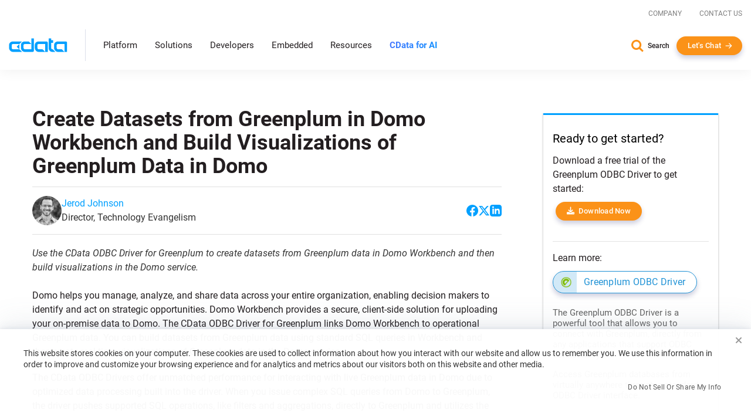

--- FILE ---
content_type: text/javascript
request_url: https://www.cdata.com/ui/js/dist/syntax.min.js
body_size: 9496
content:
var SyntaxHighlighter;window.SyntaxHighlighter||(SyntaxHighlighter=(()=>{var u={defaults:{"class-name":"","first-line":1,"font-size":null,highlight:null,"smart-tabs":!0,"tab-size":4,ruler:!1,gutter:!0,toolbar:!0,collapse:!1,"auto-links":!0,light:!1},config:{clipboardSwf:null,toolbarItemWidth:16,toolbarItemHeight:16,bloggerMode:!1,tagName:"pre",strings:{expandSource:"expand source",viewSource:"view source",copyToClipboard:"copy to clipboard",copyToClipboardConfirmation:"The code is in your clipboard now",print:"print",help:"?",alert:"SyntaxHighlighter\n\n",noBrush:"Can't find brush for: ",brushNotHtmlScript:"Brush wasn't configured for html-script option: ",aboutDialog:'<!DOCTYPE html PUBLIC "-//W3C//DTD XHTML 1.0 Transitional//EN" "http://www.w3.org/TR/xhtml1/DTD/xhtml1-transitional.dtd"><html xmlns="http://www.w3.org/1999/xhtml"><head><meta http-equiv="Content-Type" content="text/html; charset=utf-8"><title>About SyntaxHighlighter</title></head><body style="font-family:Georgia,\'Times New Roman\',Times,serif;background-color:#fff;color:#000;font-size:1em;text-align:center;"><div style="text-align:center;margin-top:3em;"><div style="font-family:Geneva,Arial,Helvetica,sans-serif;font-size:xx-large;">SyntaxHighlighter</div><div style="font-size:.75em;margin-bottom:4em;"><div>version 2.0.296 (March 01 2009)</div><div><a href="http://alexgorbatchev.com" target="_blank" style="color:#0099FF;text-decoration:none;">http://alexgorbatchev.com</a></div></div><div>JavaScript code syntax highlighter.</div><div>Copyright 2004-2009 Alex Gorbatchev.</div></div></body></html>'},debug:!1},vars:{discoveredBrushes:null,spaceWidth:null,printFrame:null,highlighters:{}},brushes:{},regexLib:{multiLineCComments:/\/\*[\s\S]*?\*\//gm,singleLineCComments:/\/\/.*$/gm,singleLinePerlComments:/#.*$/gm,doubleQuotedString:/"(?:\.|(\\\")|[^\""\n])*"/g,singleQuotedString:/'(?:\.|(\\\')|[^\''\n])*'/g,multiLineDoubleQuotedString:/"(?:\.|(\\\")|[^\""])*"/g,multiLineSingleQuotedString:/'(?:\.|(\\\')|[^\''])*'/g,url:/\w+:\/\/[\w-.\/?%&=]*/g,phpScriptTags:{left:/(&lt;|<)\?=?/g,right:/\?(&gt;|>)/g},aspScriptTags:{left:/(&lt;|<)%=?/g,right:/%(&gt;|>)/g},scriptScriptTags:{left:/(&lt;|<)\s*script.*?(&gt;|>)/gi,right:/(&lt;|<)\/\s*script\s*(&gt;|>)/gi}},toolbar:{create:function(e){var t,i=document.createElement("DIV"),n=u.toolbar.items;for(t in i.className="toolbar",n){var r=new n[t](e),s=r.create();e.toolbarCommands[t]=r,null!=s&&((s="string"==typeof s?u.toolbar.createButton(s,e.id,t):s).className+="item "+t,i.appendChild(s))}return i},createButton:function(e,t,i){var n=document.createElement("a"),r=n.style,s=u.config,a=s.toolbarItemWidth,s=s.toolbarItemHeight;return n.href="#"+i,n.title=e,n.highlighterId=t,n.commandName=i,n.innerHTML=e,0==isNaN(a)&&(r.width=a+"px"),0==isNaN(s)&&(r.height=s+"px"),n.onclick=function(e){try{u.toolbar.executeCommand(this,e||window.event,this.highlighterId,this.commandName)}catch(e){u.utils.alert(e.message)}return!1},n},executeCommand:function(e,t,i,n,r){var i=u.vars.highlighters[i];return null==i||null==(i=i.toolbarCommands[n])?null:i.execute(e,t,r)},items:{expandSource:function(r){this.create=function(){if(1==r.getParam("collapse"))return u.config.strings.expandSource},this.execute=function(e,t,i){var n=r.div;e.parentNode.removeChild(e),n.className=n.className.replace("collapsed","")}},viewSource:function(s){this.create=function(){return u.config.strings.viewSource},this.execute=function(e,t,i){var n=u.utils.fixForBlogger(s.originalCode).replace(/</g,"&lt;"),r=u.utils.popup("","_blank",750,400,"location=0, resizable=1, menubar=0, scrollbars=1"),n=u.utils.unindent(n);r.document.write("<pre>"+n+"</pre>"),r.document.close()}},copyToClipboard:function(r){var s,a=r.id;this.create=function(){var e,t,i=u.config;return null==i.clipboardSwf?null:(t={width:i.toolbarItemWidth,height:i.toolbarItemHeight,id:a+"_clipboard",type:"application/x-shockwave-flash",title:u.config.strings.copyToClipboard},e={allowScriptAccess:"always",wmode:"transparent",flashVars:"highlighterId="+a,menu:"false"},i=i.clipboardSwf,t=/msie/i.test(navigator.userAgent)?"<object"+r({classid:"clsid:d27cdb6e-ae6d-11cf-96b8-444553540000",codebase:"http://download.macromedia.com/pub/shockwave/cabs/flash/swflash.cab#version=9,0,0,0"})+r(t)+">"+n(e)+n({movie:i})+"</object>":"<embed"+r(t)+r(e)+r({src:i})+"/>",(s=document.createElement("div")).innerHTML=t,s);function n(e){var t,i="";for(t in e)i+="<param name='"+t+"' value='"+e[t]+"'/>";return i}function r(e){var t,i="";for(t in e)i+=" "+t+"='"+e[t]+"'";return i}},this.execute=function(e,t,i){switch(i.command){case"get":var n=u.utils.unindent(u.utils.fixForBlogger(r.originalCode).replace(/&lt;/g,"<").replace(/&gt;/g,">").replace(/&amp;/g,"&"));if(!window.clipboardData)return u.utils.unindent(n);window.clipboardData.setData("text",n);case"ok":u.utils.alert(u.config.strings.copyToClipboardConfirmation);break;case"error":u.utils.alert(i.message)}}}}},utils:{guid:function(e){return e+Math.round(1e6*Math.random()).toString()},merge:function(e,t){var i,n={};for(i in e)n[i]=e[i];for(i in t)n[i]=t[i];return n},toBoolean:function(e){switch(e){case"true":return!0;case"false":return!1}return e},popup:function(e,t,i,n,r){r=(r+=", left="+(screen.width-i)/2+", top="+(screen.height-n)/2+", width="+i+", height="+n).replace(/^,/,"");i=window.open(e,t,r);return i.focus(),i},addEvent:function(e,t,i){e.attachEvent?(e["e"+t+i]=i,e[t+i]=function(){e["e"+t+i](window.event)},e.attachEvent("on"+t,e[t+i])):e.addEventListener(t,i,!1)},alert:function(e){alert(u.config.strings.alert+e)},findBrush:function(e,t){var i,n=u.vars.discoveredBrushes;if(null==n){for(var r in n={},u.brushes){var s=u.brushes[r].aliases;if(null!=s)for(var a=0;a<s.length;a++)n[s[a]]=r}u.vars.discoveredBrushes=n}return null==(i=u.brushes[n[e]])&&0!=t&&u.utils.alert(u.config.strings.noBrush+e),i},eachLine:function(e,t){for(var i=e.split("\n"),n=0;n<i.length;n++)i[n]=t(i[n]);return i.join("\n")},createRuler:function(){for(var e=document.createElement("div"),t=document.createElement("div"),i=1;i<=150;)i%10==0?(e.innerHTML+=i,i+=(i+"").length):(e.innerHTML+="&middot;",i++);return t.className="ruler line",t.appendChild(e),t},trimFirstAndLastLines:function(e){return e.replace(/^[ ]*[\n]+|[\n]*[ ]*$/g,"")},parseParams:function(e){for(var t,i={},n=new XRegExp("^\\[(?<values>(.*?))\\]$"),r=new XRegExp("(?<name>[\\w-]+)\\s*:\\s*(?<value>[\\w-%#]+|\\[.*?\\]|\".*?\"|'.*?')\\s*;?","g");null!=(t=r.exec(e));){var s,a=t.value.replace(/^['"]|['"]$/g,"");null!=a&&n.test(a)&&(a=0<(s=n.exec(a)).values.length?s.values.split(/\s*,\s*/):[]),i[t.name]=a}return i},decorate:function(e,i){return e=null!=e&&0!=e.length&&"\n"!=e&&(e=(e=e.replace(/</g,"&lt;")).replace(/ {2,}/g,function(e){for(var t="",i=0;i<e.length-1;i++)t+="&nbsp;";return t+" "}),null!=i)?u.utils.eachLine(e,function(e){var t;return 0==e.length?"":(t="",0==(e=e.replace(/^(&nbsp;| )+/,function(e){return t=e,""})).length?t:t+'<code class="'+i+'">'+e+"</code>")}):e},padNumber:function(e,t){for(var i=e.toString();i.length<t;)i="0"+i;return i},measureSpace:function(){var e=document.createElement("div"),t=0,i=document.body,n=u.utils.guid("measureSpace"),r='<div class="',s="</div>",a="</span>";return e.innerHTML=r+'syntaxhighlighter">'+r+'lines">'+r+'line">'+r+'content"><span class="block"><span id="'+n+'">&nbsp;'+a+a+s+s+s+s,i.appendChild(e),r=document.getElementById(n),t=/opera/i.test(navigator.userAgent)?(a=window.getComputedStyle(r,null),parseInt(a.getPropertyValue("width"))):r.offsetWidth,i.removeChild(e),t},processTabs:function(e,t){for(var i="",n=0;n<t;n++)i+=" ";return e.replace(/\t/g,i)},processSmartTabs:function(e,r){e.split("\n");for(var s="",t=0;t<50;t++)s+="                    ";return e=u.utils.eachLine(e,function(e){if(-1!=e.indexOf("\t"))for(var t,i,n;-1!=(i=e.indexOf("\t"));)n=r-(i=i)%r,e=(t=e).substr(0,i)+s.substr(0,n)+t.substr(i+1,t.length);return e})},fixForBlogger:function(e){return 1==u.config.bloggerMode?e.replace(/<br\s*\/?>|&lt;br\s*\/?&gt;/gi,"\n"):e},trim:function(e){return e.replace(/\s*$/g,"").replace(/^\s*/,"")},unindent:function(e){for(var t=u.utils.fixForBlogger(e).split("\n"),i=(new Array,/^\s*/),n=1e3,r=0;r<t.length&&0<n;r++){var s=t[r];if(0!=u.utils.trim(s).length){s=i.exec(s);if(null==s)return e;n=Math.min(s[0].length,n)}}if(0<n)for(r=0;r<t.length;r++)t[r]=t[r].substr(n);return t.join("\n")},matchesSortCallback:function(e,t){return e.index<t.index?-1:e.index>t.index?1:e.length<t.length?-1:e.length>t.length?1:0},getMatches:function(e,t){for(var i,n=[],r=t.func||function(e,t){return[new u.Match(e[0],e.index,t.css)]};null!=(i=t.regex.exec(e));)n=n.concat(r(i,t));return n},processUrls:function(e){return e.replace(u.regexLib.url,function(e){return'<a href="'+e+'">'+e+"</a>"})}},highlight:function(e,t){var i=t?[t]:(e=>{for(var t=[],i=0;i<e.length;i++)t.push(e[i]);return t})(document.getElementsByTagName(u.config.tagName)),n=null;if(0!==i.length)for(var r=0;r<i.length;r++){var s=i[r],a=u.utils.parseParams(s.className),l=(a=u.utils.merge(e,a)).brush;if(null!=l){if("true"==a["html-script"])n=new u.HtmlScript(l);else{l=u.utils.findBrush(l);if(!l)continue;n=new l}n.highlight(s.innerHTML,a);l=n.div;u.config.debug&&((l=document.createElement("textarea")).value=n.div.innerHTML,l.style.width="70em",l.style.height="30em"),s.parentNode.replaceChild(l,s)}}},all:function(e){u.utils.addEvent(window,"load",function(){u.highlight(e)})},Match:function(e,t,i){this.value=e,this.index=t,this.length=e.length,this.css=i}};return u.Match.prototype.toString=function(){return this.value},u.HtmlScript=function(e){var c=u.utils.findBrush(e),t=new u.brushes.Xml;function h(e,t){for(var i=0;i<e.length;i++)e[i].index+=t}null!=c&&(c=new c,this.xmlBrush=t,null==c.htmlScript?u.utils.alert(u.config.strings.brushNotHtmlScript+e):t.regexList.push({regex:c.htmlScript.code,func:function(e,t){for(var i,n=e.code,r=[],s=c.regexList,a=e.index+e.left.length,l=c.htmlScript,o=0;o<s.length;o++)h(i=u.utils.getMatches(n,s[o]),a),r=r.concat(i);null!=l.left&&null!=e.left&&(h(i=u.utils.getMatches(e.left,l.left),e.index),r=r.concat(i));null!=l.right&&null!=e.right&&(h(i=u.utils.getMatches(e.right,l.right),e.index+e[0].lastIndexOf(e.right)),r=r.concat(i));return r}}))},u.HtmlScript.prototype.highlight=function(e,t){this.xmlBrush.highlight(e,t),this.div=this.xmlBrush.div},u.Highlighter=function(){},u.Highlighter.prototype={getParam:function(e,t){e=this.params[e];return u.utils.toBoolean(null==e?t:e)},create:function(e){return document.createElement(e)},isMatchNested:function(e){for(var t=0;t<this.matches.length;t++){var i=this.matches[t];if(null!==i&&(e.index>i.index&&e.index<i.index+i.length))return!0}return!1},findMatches:function(e,t){var i=[];if(null!=e)for(var n=0;n<e.length;n++)i=i.concat(u.utils.getMatches(t,e[n]));return i=i.sort(u.utils.matchesSortCallback)},removeNestedMatches:function(){for(var e=0;e<this.matches.length;e++)this.isMatchNested(this.matches[e])&&(this.matches[e]=null)},createDisplayLines:function(e){var t=e.split(/\n/g),i=parseInt(this.getParam("first-line")),n=(i+t.length).toString().length,r=this.getParam("highlight",[]);e="";for(var s=0;s<t.length;s++){var a=t[s],l=/^(&nbsp;|\s)+/.exec(a),o="line alt"+(s%2==0?1:2),c=(u.utils.padNumber(i+s,n),-1!=r.indexOf((i+s).toString())),h=null,l=null!=l?(h=l[0].toString(),a=a.substr(h.length),h=h.replace(/&nbsp;/g," "),u.vars.spaceWidth*h.length):0;0==(a=u.utils.trim(a)).length&&(a="&nbsp;"),c&&(o+=" highlighted"),e+='<div class="'+o+'"><span class="content">'+(null!=h?'<code class="spaces">'+h.replace(/\s/g,"&nbsp;")+"</code>":"")+'<span class="block" style="margin-left: '+l+'px !important;">'+a+"</span></span></div>"}return e},processMatches:function(e,t){for(var i=0,n="",r=u.utils.decorate,s=0;s<t.length;s++){var a=t[s];null!==a&&0!==a.length&&(n+=r(e.substr(i,a.index-i),"plain")+r(a.value,a.css),i=a.index+a.length)}return n+=r(e.substr(i),"plain")},highlight:function(e,t){u.config;var i=u.vars;this.params={},this.div=null,this.lines=null,this.code=null,this.bar=null,this.toolbarCommands={},this.id=u.utils.guid("highlighter_"),i.highlighters[this.id]=this,null===e&&(e=""),null===i.spaceWidth&&(i.spaceWidth=u.utils.measureSpace()),this.params=u.utils.merge(u.defaults,t||{}),1==this.getParam("light")&&(this.params.toolbar=this.params.gutter=!1),this.div=i=this.create("DIV"),this.lines=this.create("DIV"),this.lines.className="lines",i.className="syntaxhighlighter",i.id=this.id,this.getParam("collapse")&&(i.className+=" collapsed"),0==this.getParam("gutter")&&(i.className+=" nogutter"),i.className+=" "+this.getParam("class-name"),i.style.fontSize=this.getParam("font-size",""),this.originalCode=e,this.code=u.utils.trimFirstAndLastLines(e).replace(/\r/g," "),t=this.getParam("tab-size"),this.code=1==this.getParam("smart-tabs")?u.utils.processSmartTabs(this.code,t):u.utils.processTabs(this.code,t),this.code=u.utils.unindent(this.code),this.getParam("toolbar")&&(this.bar=this.create("DIV"),this.bar.className="bar",this.bar.appendChild(u.toolbar.create(this)),i.appendChild(this.bar)),this.getParam("ruler")&&i.appendChild(u.utils.createRuler()),i.appendChild(this.lines),this.matches=this.findMatches(this.regexList,this.code),this.removeNestedMatches(),e=this.processMatches(this.code,this.matches),e=this.createDisplayLines(u.utils.trim(e)),this.getParam("auto-links")&&(e=u.utils.processUrls(e)),this.lines.innerHTML=e},getKeywords:function(e){return"\\b"+(e=e.replace(/^\s+|\s+$/g,"").replace(/\s+/g,"\\b|\\b"))+"\\b"},forHtmlScript:function(e){this.htmlScript={left:{regex:e.left,css:"script"},right:{regex:e.right,css:"script"},code:new XRegExp("(?<left>"+e.left.source+")(?<code>.*?)(?<right>"+e.right.source+")","sgi")}}},u})()),Array.indexOf||(Array.prototype.indexOf=function(e,t){for(var i=t=Math.max(t||0,0);i<this.length;i++)if(this[i]==e)return i;return-1}),window.XRegExp||(()=>{var u={exec:RegExp.prototype.exec,match:String.prototype.match,replace:String.prototype.replace,split:String.prototype.split},g={part:/(?:[^\\([#\s.]+|\\(?!k<[\w$]+>|[pP]{[^}]+})[\S\s]?|\((?=\?(?!#|<[\w$]+>)))+|(\()(?:\?(?:(#)[^)]*\)|<([$\w]+)>))?|\\(?:k<([\w$]+)>|[pP]{([^}]+)})|(\[\^?)|([\S\s])/g,replaceVar:/(?:[^$]+|\$(?![1-9$&`']|{[$\w]+}))+|\$(?:([1-9]\d*|[$&`'])|{([$\w]+)})/g,extended:/^(?:\s+|#.*)+/,quantifier:/^(?:[?*+]|{\d+(?:,\d*)?})/,classLeft:/&&\[\^?/g,classRight:/]/g},r=void 0!==/()??/.exec("")[1],d={};(XRegExp=function(e,t){if(e instanceof RegExp){if(void 0!==t)throw TypeError("can't supply flags when constructing one RegExp from another");return e.addFlags()}var i,n,r,s=-1<(t=t||"").indexOf("s"),a=-1<t.indexOf("x"),l=!1,o=[],c=[],h=g.part;for(h.lastIndex=0;i=u.exec.call(h,e);)i[2]?g.quantifier.test(e.slice(h.lastIndex))||c.push("(?:)"):i[1]?(o.push(i[3]||null),i[3]&&(l=!0),c.push("(")):i[4]?(r=((e,t,i)=>{for(var n=i||0;n<e.length;n++)if(e[n]===t)return n;return-1})(o,i[4]),c.push(-1<r?"\\"+(r+1)+(isNaN(e.charAt(h.lastIndex))?"":"(?:)"):i[0])):i[5]?c.push(d.unicode?d.unicode.get(i[5],"P"===i[0].charAt(1)):i[0]):i[6]?"]"===e.charAt(h.lastIndex)?(c.push("["===i[6]?"(?!)":"[\\S\\s]"),h.lastIndex++):(r=XRegExp.matchRecursive("&&"+e.slice(i.index),g.classLeft,g.classRight,"",{escapeChar:"\\"})[0],c.push(i[6]+r+"]"),h.lastIndex+=r.length+1):i[7]?s&&"."===i[7]?c.push("[\\S\\s]"):a&&g.extended.test(i[7])?(n=u.exec.call(g.extended,e.slice(h.lastIndex-1))[0].length,g.quantifier.test(e.slice(h.lastIndex-1+n))||c.push("(?:)"),h.lastIndex+=n-1):c.push(i[7]):c.push(i[0]);return(t=RegExp(c.join(""),u.replace.call(t,/[sx]+/g,"")))._x={source:e,captureNames:l?o:null},t}).addPlugin=function(e,t){d[e]=t},RegExp.prototype.exec=function(e){var t,i,n=u.exec.call(this,e);if(n){if(r&&1<n.length&&(e=new RegExp("^"+this.source+"$(?!\\s)",this.getNativeFlags()),u.replace.call(n[0],e,function(){for(i=1;i<arguments.length-2;i++)void 0===arguments[i]&&(n[i]=void 0)})),this._x&&this._x.captureNames)for(i=1;i<n.length;i++)(t=this._x.captureNames[i-1])&&(n[t]=n[i]);this.global&&this.lastIndex>n.index+n[0].length&&this.lastIndex--}return n}})(),RegExp.prototype.getNativeFlags=function(){return(this.global?"g":"")+(this.ignoreCase?"i":"")+(this.multiline?"m":"")+(this.extended?"x":"")+(this.sticky?"y":"")},RegExp.prototype.addFlags=function(e){e=new XRegExp(this.source,(e||"")+this.getNativeFlags());return this._x&&(e._x={source:this._x.source,captureNames:this._x.captureNames?this._x.captureNames.slice(0):null}),e},RegExp.prototype.call=function(e,t){return this.exec(t)},RegExp.prototype.apply=function(e,t){return this.exec(t[0])},XRegExp.cache=function(e,t){var i="/"+e+"/"+(t||"");return XRegExp.cache[i]||(XRegExp.cache[i]=new XRegExp(e,t))},XRegExp.escape=function(e){return e.replace(/[-[\]{}()*+?.\\^$|,#\s]/g,"\\$&")},XRegExp.matchRecursive=function(e,t,i,n,r){var s,a,l,o,c,h=(r=r||{}).escapeChar,u=r.valueNames,g=-1<(n=n||"").indexOf("g"),r=-1<n.indexOf("i"),d=-1<n.indexOf("m"),p=-1<n.indexOf("y"),n=n.replace(/y/g,""),t=t instanceof RegExp?t.global?t:t.addFlags("g"):new XRegExp(t,"g"+n),i=i instanceof RegExp?i.global?i:i.addFlags("g"):new XRegExp(i,"g"+n),f=[],m=0,x=0,v=0,b=0;if(h){if(1<h.length)throw SyntaxError("can't supply more than one escape character");if(d)throw TypeError("can't supply escape character when using the multiline flag");n=XRegExp.escape(h),c=new RegExp("^(?:"+n+"[\\S\\s]|(?:(?!"+t.source+"|"+i.source+")[^"+n+"])+)+",r?"i":"")}for(;;){if(t.lastIndex=i.lastIndex=v+(h?(c.exec(e.slice(v))||[""])[0].length:0),l=t.exec(e),o=i.exec(e),l&&o&&(l.index<=o.index?o=null:l=null),l||o)x=(l||o).index,v=(l?t:i).lastIndex;else if(!m)break;if(p&&!m&&b<x)break;if(l)m++||(s=x,a=v);else{if(!o||!m)throw t.lastIndex=i.lastIndex=0,Error("subject data contains unbalanced delimiters");if(!--m&&(u?(u[0]&&b<s&&f.push([u[0],e.slice(b,s),b,s]),u[1]&&f.push([u[1],e.slice(s,a),s,a]),u[2]&&f.push([u[2],e.slice(a,x),a,x]),u[3]&&f.push([u[3],e.slice(x,v),x,v])):f.push(e.slice(a,x)),b=v,!g))break}x===v&&v++}return g&&!p&&u&&u[0]&&e.length>b&&f.push([u[0],e.slice(b),b,e.length]),t.lastIndex=i.lastIndex=0,f};
SyntaxHighlighter.brushes.Xml=function(){this.regexList=[{regex:new XRegExp("(\\&lt;|<)\\!\\[[\\w\\s]*?\\[(.|\\s)*?\\]\\](\\&gt;|>)","gm"),css:"color2"},{regex:new XRegExp("(\\&lt;|<)!--\\s*.*?\\s*--(\\&gt;|>)","gm"),css:"comments"},{regex:new XRegExp("(&lt;|<)[\\s\\/\\?]*(\\w+)(?<attributes>.*?)[\\s\\/\\?]*(&gt;|>)","sg"),func:function(e,t){var n=SyntaxHighlighter.Match,s=e[0],g=new XRegExp("(&lt;|<)[\\s\\/\\?]*(?<name>[:\\w-\\.]+)","xg").exec(s),l=[];if(null!=e.attributes)for(var x,i=new XRegExp("(?<name> [\\w:\\-\\.]+)\\s*=\\s*(?<value> \".*?\"|'.*?'|\\w+)","xg");null!=(x=i.exec(s));)l.push(new n(x.name,e.index+x.index,"color1")),l.push(new n(x.value,e.index+x.index+x[0].indexOf(x.value),"string"));return null!=g&&l.push(new n(g.name,e.index+g[0].indexOf(g.name),"keyword")),l}}]},SyntaxHighlighter.brushes.Xml.prototype=new SyntaxHighlighter.Highlighter,SyntaxHighlighter.brushes.Xml.aliases=["xml","xhtml","xslt","html","xhtml"];
SyntaxHighlighter.brushes.PowerShell=function(){this.regexList=[{regex:SyntaxHighlighter.regexLib.singleLinePerlComments,css:"color4"},{regex:new RegExp('@"\\n[\\s\\S]*?\\n"@',"gm"),css:"string"},{regex:new RegExp("@'\\n[\\s\\S]*?\\n'@","gm"),css:"string"},{regex:new RegExp('"(?:\\$\\([^\\)]*\\)|[^"]|`")*[^`]"',"g"),css:"string"},{regex:new RegExp("'[^']*'","g"),css:"string"},{regex:new RegExp("(?:"+"Write Wrap Width Where Whatif Warning Wait Version Verify Verbose Value UserName URL Update Unlock Unique Uninstall TypeName TrustLevel Trusted Truncate Trace TimeStamp TimeOut TID Test Temp Tee Suspend Strict Stop Statistic State Start Split Speed SortBy Sort Size SID Shortname Set Send Select Scope SaveCred Role Retry Resume Restore Restart Resolve Resize Repair Rename Remove Regex Recurse Receive Reason ReadOnly Read Push Property Prompt Privilege Priority PrinterName PrincipalName PortName Pop Ping Password PassThru ParentID Parameter Owner Overwrite Output Out Operation Notify NewLine New Name Move Most Modified Minimum Migrate Merge Measure Maximum MacName LogName Log Lock Location LineCount Limit KeyLength KeyContainerName KeyAlgorithm Join JobName IpAddress Invoke Interval InterfaceName Interactive Install Insert Input Initialize Incremental Include Import Ignore Id Group Get From Format ForEach Force Follow Filter FileName Fast Export Exclude Exact EventName ErrorLimit ErrorLevel Erase Encrypt Encoding Enable Elapsed DriveName Drain DomainName Disconnect Disable DirectoryName Description Descending Delete Default Debug Data Verbs CSPType CSPName Created Create Count Copy ConvertTo ConvertFrom Convert Continuous Connect Confirm ComputerName Compress Compatible Compare Command ClusterName Clear ClassName Checkpoint Char CertUsage CertSubjectName CertStoreLocation CertSerialNumber CertRequestFileName CertIssuerName CertFile CaseSensitive Cache BlockCount Binary Before AttributeName AssemblyName Ascending As ApplicationName Allocation All After Add ACL Accessed".replace(/ /g,"\\b|\\b")+")-[a-zA-Z_][a-zA-Z0-9_]*","gmi"),css:"cmdlet"},{regex:new RegExp("\\[[A-Z_\\[][A-Z0-9_. ,\\[\\]]*\\]*","gi"),css:"color2"},{regex:new RegExp("\\$(?:(?:global|script|private|env):)?[A-Z0-9_]+","gi"),css:"variable"},{regex:new RegExp(this.getKeywords("while until trap switch return ref process param in if global: function foreach for finally filter end elseif else do default continue break begin \\? % #script #private #local #global"),"gmi"),css:"keyword"},{regex:new RegExp("-"+this.getKeywords("and as band bnot bor bxor casesensitive ccontains ceq cge cgt cle clike clt cmatch cne cnotcontains cnotlike cnotmatch contains creplace eq exact f file ge gt icontains ieq ige igt ile ilike ilt imatch ine inotcontains inotlike inotmatch ireplace is isnot le like lt match ne not notcontains notlike notmatch or regex replace wildcard"),"gmi"),css:"constants"},{regex:new RegExp("\\s+-[a-zA-Z_][a-zA-Z0-9_]*","gmi"),css:"color1"}],this.forHtmlScript({left:/(&lt;|<|\[)%/g,right:/%(&gt;|>|\])/g})},SyntaxHighlighter.brushes.PowerShell.prototype=new SyntaxHighlighter.Highlighter,SyntaxHighlighter.brushes.PowerShell.aliases=["powershell","posh","ps","psh"];
SyntaxHighlighter.brushes.CSharp=function(){this.regexList=[{regex:SyntaxHighlighter.regexLib.singleLineCComments,func:function(e,t){var i=0==e[0].indexOf("///")?"color1":"comments";return[new SyntaxHighlighter.Match(e[0],e.index,i)]}},{regex:SyntaxHighlighter.regexLib.multiLineCComments,css:"comments"},{regex:SyntaxHighlighter.regexLib.doubleQuotedString,css:"string"},{regex:SyntaxHighlighter.regexLib.singleQuotedString,css:"string"},{regex:/^\s*#.*/gm,css:"preprocessor"},{regex:new RegExp(this.getKeywords("abstract as base bool break byte case catch char checked class const continue decimal default delegate do double else enum event explicit extern false finally fixed float for foreach get goto if implicit in int interface internal is lock long namespace new null object operator out override params private protected public readonly ref return sbyte sealed set short sizeof stackalloc static string struct switch this throw true try typeof uint ulong unchecked unsafe ushort using virtual void while"),"gm"),css:"keyword"}],this.forHtmlScript(SyntaxHighlighter.regexLib.aspScriptTags)},SyntaxHighlighter.brushes.CSharp.prototype=new SyntaxHighlighter.Highlighter,SyntaxHighlighter.brushes.CSharp.aliases=["c#","c-sharp","csharp"];
SyntaxHighlighter.brushes.Java=function(){this.regexList=[{regex:SyntaxHighlighter.regexLib.singleLineCComments,css:"comments"},{regex:SyntaxHighlighter.regexLib.multiLineCComments,css:"comments"},{regex:SyntaxHighlighter.regexLib.doubleQuotedString,css:"string"},{regex:SyntaxHighlighter.regexLib.singleQuotedString,css:"string"},{regex:/\b([\d]+(\.[\d]+)?|0x[a-f0-9]+)\b/gi,css:"value"},{regex:/(?!\@interface\b)\@[\$\w]+\b/g,css:"color1"},{regex:/\@interface\b/g,css:"color2"},{regex:new RegExp(this.getKeywords("abstract assert boolean break byte case catch char class const continue default do double else enum extends false final finally float for goto if implements import instanceof int interface long native new null package private protected public return short static strictfp super switch synchronized this throw throws true transient try void volatile while"),"gm"),css:"keyword"}],this.forHtmlScript(SyntaxHighlighter.regexLib.aspScriptTags)},SyntaxHighlighter.brushes.Java.prototype=new SyntaxHighlighter.Highlighter,SyntaxHighlighter.brushes.Java.aliases=["java"];
SyntaxHighlighter.brushes.Python=function(){this.regexList=[{regex:SyntaxHighlighter.regexLib.singleLinePerlComments,css:"comments"},{regex:/^\s*@\w+/gm,css:"decorator"},{regex:/(['\"]{3})([^\1])*?\1/gm,css:"comments"},{regex:/"(?!")(?:\.|\\\"|[^\""\n])*"/gm,css:"string"},{regex:/'(?!')(?:\.|(\\\')|[^\''\n])*'/gm,css:"string"},{regex:/\+|\-|\*|\/|\%|=|==/gm,css:"keyword"},{regex:/\b\d+\.?\w*/g,css:"value"},{regex:new RegExp(this.getKeywords("and assert break class continue def del elif else except exec finally for from global if import in is lambda not or pass print raise return try yield while"),"gm"),css:"keyword"},{regex:new RegExp(this.getKeywords("None True False self cls class_"),"gm"),css:"color1"}],this.forHtmlScript(SyntaxHighlighter.regexLib.aspScriptTags)},SyntaxHighlighter.brushes.Python.prototype=new SyntaxHighlighter.Highlighter,SyntaxHighlighter.brushes.Python.aliases=["py","python"];
SyntaxHighlighter.brushes.Sql=function(){this.regexList=[{regex:/--(.*)$/gm,css:"comments"},{regex:SyntaxHighlighter.regexLib.multiLineDoubleQuotedString,css:"string"},{regex:SyntaxHighlighter.regexLib.multiLineSingleQuotedString,css:"string"},{regex:new RegExp(this.getKeywords("abs avg case cast coalesce convert count current_timestamp current_user day isnull left lower month nullif replace right session_user space substring sum system_user upper user year"),"gmi"),css:"color2"},{regex:new RegExp(this.getKeywords("all and any between cross in join like not null or outer some"),"gmi"),css:"color1"},{regex:new RegExp(this.getKeywords("absolute action add after alter as asc at authorization begin bigint binary bit by cascade char character check checkpoint close collate column commit committed connect connection constraint contains continue create cube current current_date current_time cursor database date deallocate dec decimal declare default delete desc distinct double drop dynamic else end end-exec escape except exec execute false fetch first float for force foreign forward free from full function global goto grant group grouping having hour ignore index inner insensitive insert instead int integer intersect into is isolation key last level load local max min minute modify move name national nchar next no numeric of off on only open option order out output partial password precision prepare primary prior privileges procedure public read real references relative repeatable restrict return returns revoke rollback rollup rows rule schema scroll second section select sequence serializable set size smallint static statistics table temp temporary then time timestamp to top transaction translation trigger true truncate uncommitted union unique update values varchar varying view when where with work"),"gmi"),css:"keyword"}]},SyntaxHighlighter.brushes.Sql.prototype=new SyntaxHighlighter.Highlighter,SyntaxHighlighter.brushes.Sql.aliases=["sql"];
SyntaxHighlighter.brushes.Php=function(){this.regexList=[{regex:SyntaxHighlighter.regexLib.singleLineCComments,css:"comments"},{regex:SyntaxHighlighter.regexLib.multiLineCComments,css:"comments"},{regex:SyntaxHighlighter.regexLib.doubleQuotedString,css:"string"},{regex:SyntaxHighlighter.regexLib.singleQuotedString,css:"string"},{regex:/\$\w+/g,css:"variable"},{regex:new RegExp(this.getKeywords("abs acos acosh addcslashes addslashes array_change_key_case array_chunk array_combine array_count_values array_diff array_diff_assoc array_diff_key array_diff_uassoc array_diff_ukey array_fill array_filter array_flip array_intersect array_intersect_assoc array_intersect_key array_intersect_uassoc array_intersect_ukey array_key_exists array_keys array_map array_merge array_merge_recursive array_multisort array_pad array_pop array_product array_push array_rand array_reduce array_reverse array_search array_shift array_slice array_splice array_sum array_udiff array_udiff_assoc array_udiff_uassoc array_uintersect array_uintersect_assoc array_uintersect_uassoc array_unique array_unshift array_values array_walk array_walk_recursive atan atan2 atanh base64_decode base64_encode base_convert basename bcadd bccomp bcdiv bcmod bcmul bindec bindtextdomain bzclose bzcompress bzdecompress bzerrno bzerror bzerrstr bzflush bzopen bzread bzwrite ceil chdir checkdate checkdnsrr chgrp chmod chop chown chr chroot chunk_split class_exists closedir closelog copy cos cosh count count_chars date decbin dechex decoct deg2rad delete ebcdic2ascii echo empty end ereg ereg_replace eregi eregi_replace error_log error_reporting escapeshellarg escapeshellcmd eval exec exit exp explode extension_loaded feof fflush fgetc fgetcsv fgets fgetss file_exists file_get_contents file_put_contents fileatime filectime filegroup fileinode filemtime fileowner fileperms filesize filetype floatval flock floor flush fmod fnmatch fopen fpassthru fprintf fputcsv fputs fread fscanf fseek fsockopen fstat ftell ftok getallheaders getcwd getdate getenv gethostbyaddr gethostbyname gethostbynamel getimagesize getlastmod getmxrr getmygid getmyinode getmypid getmyuid getopt getprotobyname getprotobynumber getrandmax getrusage getservbyname getservbyport gettext gettimeofday gettype glob gmdate gmmktime ini_alter ini_get ini_get_all ini_restore ini_set interface_exists intval ip2long is_a is_array is_bool is_callable is_dir is_double is_executable is_file is_finite is_float is_infinite is_int is_integer is_link is_long is_nan is_null is_numeric is_object is_readable is_real is_resource is_scalar is_soap_fault is_string is_subclass_of is_uploaded_file is_writable is_writeable mkdir mktime nl2br parse_ini_file parse_str parse_url passthru pathinfo readlink realpath rewind rewinddir rmdir round str_ireplace str_pad str_repeat str_replace str_rot13 str_shuffle str_split str_word_count strcasecmp strchr strcmp strcoll strcspn strftime strip_tags stripcslashes stripos stripslashes stristr strlen strnatcasecmp strnatcmp strncasecmp strncmp strpbrk strpos strptime strrchr strrev strripos strrpos strspn strstr strtok strtolower strtotime strtoupper strtr strval substr substr_compare"),"gmi"),css:"functions"},{regex:new RegExp(this.getKeywords("__FILE__ __LINE__ __METHOD__ __FUNCTION__ __CLASS__"),"gmi"),css:"constants"},{regex:new RegExp(this.getKeywords("and or xor array as break case cfunction class const continue declare default die do else elseif enddeclare endfor endforeach endif endswitch endwhile extends for foreach function include include_once global if new old_function return static switch use require require_once var while abstract interface public implements extends private protected throw"),"gm"),css:"keyword"}],this.forHtmlScript(SyntaxHighlighter.regexLib.aspScriptTags)},SyntaxHighlighter.brushes.Php.prototype=new SyntaxHighlighter.Highlighter,SyntaxHighlighter.brushes.Php.aliases=["php"];
SyntaxHighlighter.brushes.JScript=function(){this.regexList=[{regex:SyntaxHighlighter.regexLib.singleLineCComments,css:"comments"},{regex:SyntaxHighlighter.regexLib.multiLineCComments,css:"comments"},{regex:SyntaxHighlighter.regexLib.doubleQuotedString,css:"string"},{regex:SyntaxHighlighter.regexLib.singleQuotedString,css:"string"},{regex:/\s*#.*/gm,css:"preprocessor"},{regex:new RegExp(this.getKeywords("abstract boolean break byte case catch char class const continue debugger default delete do double else enum export extends false final finally float for function goto if implements import in instanceof int interface long native new null package private protected public return short static super switch synchronized this throw throws transient true try typeof var void volatile while with"),"gm"),css:"keyword"}],this.forHtmlScript(SyntaxHighlighter.regexLib.scriptScriptTags)},SyntaxHighlighter.brushes.JScript.prototype=new SyntaxHighlighter.Highlighter,SyntaxHighlighter.brushes.JScript.aliases=["js","jscript","javascript"];
SyntaxHighlighter.brushes.Vb=function(){this.regexList=[{regex:/'.*$/gm,css:"comments"},{regex:SyntaxHighlighter.regexLib.doubleQuotedString,css:"string"},{regex:/^\s*#.*$/gm,css:"preprocessor"},{regex:new RegExp(this.getKeywords("AddHandler AddressOf AndAlso Alias And Ansi As Assembly Auto Boolean ByRef Byte ByVal Call Case Catch CBool CByte CChar CDate CDec CDbl Char CInt Class CLng CObj Const CShort CSng CStr CType Date Decimal Declare Default Delegate Dim DirectCast Do Double Each Else ElseIf End Enum Erase Error Event Exit False Finally For Friend Function Get GetType GoSub GoTo Handles If Implements Imports In Inherits Integer Interface Is Let Lib Like Long Loop Me Mod Module MustInherit MustOverride MyBase MyClass Namespace New Next Not Nothing NotInheritable NotOverridable Object On Option Optional Or OrElse Overloads Overridable Overrides ParamArray Preserve Private Property Protected Public RaiseEvent ReadOnly ReDim REM RemoveHandler Resume Return Select Set Shadows Shared Short Single Static Step Stop String Structure Sub SyncLock Then Throw To True Try TypeOf Unicode Until Variant When While With WithEvents WriteOnly Xor"),"gm"),css:"keyword"}],this.forHtmlScript(SyntaxHighlighter.regexLib.aspScriptTags)},SyntaxHighlighter.brushes.Vb.prototype=new SyntaxHighlighter.Highlighter,SyntaxHighlighter.brushes.Vb.aliases=["vb","vbnet"];
window.SyntaxHighlighter&&SyntaxHighlighter.all();

--- FILE ---
content_type: text/plain
request_url: https://c.6sc.co/?m=1
body_size: 194
content:
6suuid=062b341787162f00ea3c7769a902000086641e00

--- FILE ---
content_type: text/javascript; charset=utf-8
request_url: https://cdn.bizible.com/xdc.js?_biz_u=6a99bdafae954b19c72291b7bff3800c&_biz_h=-1719904874&cdn_o=a&jsVer=4.25.11.25
body_size: 218
content:
(function () {
    BizTrackingA.XdcCallback({
        xdc: "6a99bdafae954b19c72291b7bff3800c"
    });
})();
;
